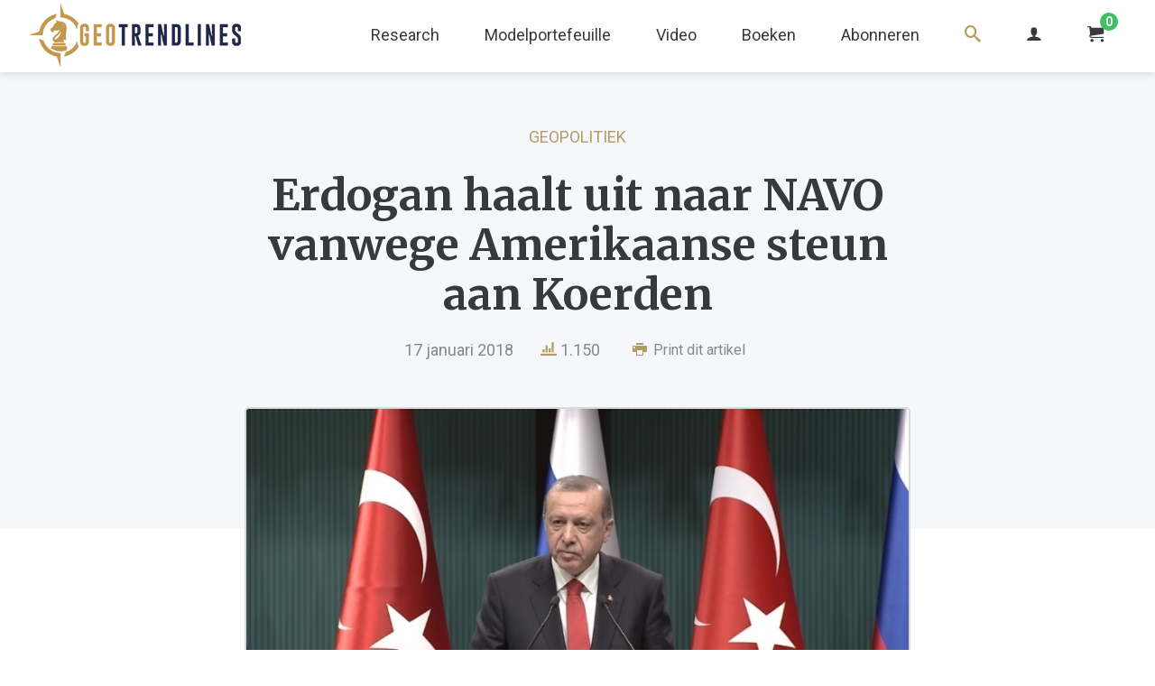

--- FILE ---
content_type: text/html; charset=UTF-8
request_url: https://geotrendlines.com/nl/analyses/erdogan-haalt-naar-navo-vanwege-amerikaanse-steun-aan-koerden
body_size: 7621
content:
<!DOCTYPE html>
<html lang="nl">
<head>
	<meta http-equiv="X-UA-Compatible" content="IE=edge">
	<meta charset="utf-8">
	<meta name="viewport" content="width=device-width, initial-scale=1.0, viewport-fit=cover">
	<link rel="dns-prefetch" href="//d17cg9gxe23y70.cloudfront.net">
	<link rel="preconnect" href="https://fonts.googleapis.com">
	<link rel="preconnect" href="https://fonts.gstatic.com" crossorigin>
	<link href="https://fonts.googleapis.com/css2?family=Merriweather:wght@700&family=Roboto:ital,wght@0,400;0,700;1,400&display=swap" rel="stylesheet">
		<link rel="stylesheet" type="text/css" href="/css/main.css?v=20240530">
	<link rel="apple-touch-icon" sizes="180x180" href="/img/apple-touch-icon.png">
	<link rel="icon" type="image/png" sizes="32x32" href="/img/favicon-32x32.png">
	<link rel="icon" type="image/png" sizes="16x16" href="/img/favicon-16x16.png">
	<link rel="alternate" type="application/rss+xml" href="https://geotrendlines.com/nl/feed.rss">
	<link rel="alternate" type="application/atom+xml" href="https://geotrendlines.com/nl/feed.atom">
<title>Erdogan haalt uit naar NAVO vanwege Amerikaanse steun… | Geotrendlines</title>
<script type="1b11f4053583f2d0bafc6c1a-text/javascript">dataLayer = [];
(function(w,d,s,l,i){w[l]=w[l]||[];w[l].push({'gtm.start':
new Date().getTime(),event:'gtm.js'});var f=d.getElementsByTagName(s)[0],
j=d.createElement(s),dl=l!='dataLayer'?'&l='+l:'';j.async=true;j.src=
'https://www.googletagmanager.com/gtm.js?id='+i+dl;f.parentNode.insertBefore(j,f);
})(window,document,'script','dataLayer','GTM-PGBBXHV');
</script><meta name="keywords" content="erdogan, koerden, navo, syrie, turkije">
<meta name="description" content="Hij roept de NAVO op iets aan deze situatie te doen en de Verenigde Staten terug te roepen, waarmee hij verwijst naar het Artikel 5 dat voorschrijft dat…">
<meta name="referrer" content="no-referrer-when-downgrade">
<meta name="robots" content="all">
<meta content="100040696396652" property="fb:profile_id">
<meta content="nl" property="og:locale">
<meta content="Geotrendlines" property="og:site_name">
<meta content="website" property="og:type">
<meta content="https://geotrendlines.com/nl/analyses/erdogan-haalt-naar-navo-vanwege-amerikaanse-steun-aan-koerden" property="og:url">
<meta content="Erdogan haalt uit naar NAVO vanwege Amerikaanse steun aan Koerden" property="og:title">
<meta content="Hij roept de NAVO op iets aan deze situatie te doen en de Verenigde Staten terug te roepen, waarmee hij verwijst naar het Artikel 5 dat voorschrijft dat…" property="og:description">
<meta content="https://d17cg9gxe23y70.cloudfront.net/_1200x630_crop_center-center_82_none/erdogan.jpg?mtime=1658926336" property="og:image">
<meta content="1200" property="og:image:width">
<meta content="630" property="og:image:height">
<meta content="Erdogan haalt uit naar NAVO vanwege Amerikaanse steun aan Koerden" property="og:image:alt">
<meta name="twitter:card" content="summary_large_image">
<meta name="twitter:site" content="@geotrendlines">
<meta name="twitter:creator" content="@geotrendlines">
<meta name="twitter:title" content="Erdogan haalt uit naar NAVO vanwege Amerikaanse steun… | Geotrendlines">
<meta name="twitter:description" content="Hij roept de NAVO op iets aan deze situatie te doen en de Verenigde Staten terug te roepen, waarmee hij verwijst naar het Artikel 5 dat voorschrijft dat…">
<meta name="twitter:image" content="https://d17cg9gxe23y70.cloudfront.net/_800x418_crop_center-center_82_none/erdogan.jpg?mtime=1658926336">
<meta name="twitter:image:width" content="800">
<meta name="twitter:image:height" content="418">
<meta name="twitter:image:alt" content="Erdogan haalt uit naar NAVO vanwege Amerikaanse steun aan Koerden">
<link href="https://geotrendlines.com/nl/analyses/erdogan-haalt-naar-navo-vanwege-amerikaanse-steun-aan-koerden" rel="canonical">
<link href="https://geotrendlines.com/nl" rel="home"></head>
<body><noscript><iframe src="https://www.googletagmanager.com/ns.html?id=GTM-PGBBXHV"
height="0" width="0" style="display:none;visibility:hidden"></iframe></noscript>

			<header class="global-nav">
		<div class="center-wrapper logo-nav-wrapper">
			<a class="main-logo-wrapper" href="https://geotrendlines.com/nl/">
				<img class="main-logo" src="/img/logo-geotrendlines.png" srcset="/img/logo-geotrendlines@2x.png 2x" alt="Geotrendlines">
			</a>
											<ul class="global-nav-list">
																	<li class="first">
							<a class="global-nav-list-link" href="/nl/research">
																	Research
															</a>
															<ul class="global-sub-nav-list">
																					<li>
							<a class="global-nav-list-link is-active" href="/nl/analyses">
																	Analyses
															</a>
													</li>
																	<li>
							<a class="global-nav-list-link" href="/nl/portefeuille/updates">
																	Portefeuille updates
															</a>
													</li>
																	<li>
							<a class="global-nav-list-link" href="/nl/boardroomcalls">
																	Boardroomcalls
															</a>
													</li>
																	<li>
							<a class="global-nav-list-link" href="https://geotrendlines.com/nl/nieuws">
																	Nieuws
															</a>
													</li>
													</ul>
													</li>
																	<li>
							<a class="global-nav-list-link" href="/nl/portefeuille">
																	Modelportefeuille
															</a>
													</li>
																	<li>
							<a class="global-nav-list-link" href="/nl/video">
																	Video
															</a>
													</li>
																	<li>
							<a class="global-nav-list-link" href="/nl/boeken">
																	Boeken
															</a>
													</li>
																	<li>
							<a class="global-nav-list-link" href="/nl/abonneren">
																	Abonneren
															</a>
													</li>
																	<li>
							<a class="global-nav-list-link search-link" href="/nl/zoeken">
																	<i class="icon icon-search"></i>
															</a>
													</li>
										<li>
						<a class="global-nav-list-link" href="https://geotrendlines.com/nl/mijn-account">
							<i class="icon icon-user"></i>
						</a>
					</li>
					<li>
						<a class="global-nav-list-link" id="enupal-stripe-cart" href="#">
							<i class="icon icon-cart"></i>
							<span class="cart-badge">
								<span class="cart-badge-count" id="lblCartCount" data-cart-render="item_count">0</span>
							</span>
						</a>
					</li>
				</ul>
				<div class="c-burger js-mobile-navigation__open"></div>
					</div>
					<nav class="o-mobile-navigation js-mobile-navigation">
				<div class="o-mobile-navigation__wrapper">
					<a class="o-mobile-navigation__close js-mobile-navigation__close" href="#"><i class="icon icon-cross"></i></a>
					<div class="o-mobile-navigation__section">
						<ul class="o-mobile-navigation__nav"> 
																							<li class="o-mobile-navigation__nav-item">
									<a class="" href="/nl/research">Research</a>
																			<ul class="">
																											<li class="o-mobile-navigation__nav-item">
									<a class=" is-active" href="/nl/analyses">Analyses</a>
																	</li>
																							<li class="o-mobile-navigation__nav-item">
									<a class="" href="/nl/portefeuille/updates">Portefeuille updates</a>
																	</li>
																							<li class="o-mobile-navigation__nav-item">
									<a class="" href="/nl/boardroomcalls">Boardroomcalls</a>
																	</li>
																							<li class="o-mobile-navigation__nav-item">
									<a class="" href="https://geotrendlines.com/nl/nieuws">Nieuws</a>
																	</li>
																	</ul>
																	</li>
																							<li class="o-mobile-navigation__nav-item">
									<a class="" href="/nl/portefeuille">Modelportefeuille</a>
																	</li>
																							<li class="o-mobile-navigation__nav-item">
									<a class="" href="/nl/video">Video</a>
																	</li>
																							<li class="o-mobile-navigation__nav-item">
									<a class="" href="/nl/boeken">Boeken</a>
																	</li>
																							<li class="o-mobile-navigation__nav-item">
									<a class="" href="/nl/abonneren">Abonneren</a>
																	</li>
																							<li class="o-mobile-navigation__nav-item">
									<a class="" href="/nl/zoeken">Zoeken</a>
																	</li>
														<li class="o-mobile-navigation__nav-item">
								<a class="" href="https://geotrendlines.com/nl/mijn-account">
									Mijn account <i class="icon icon-user"></i>
								</a>
							</li>
						</ul>
					</div>
				</div>
			</nav><!-- // .o-mobile-navigation -->
			</header><!-- // .global-nav -->
	<div class="main-content" id="main">
		<div class="bar-heading bottom-space">
	<div class="small-center-wrapper content-center">
					<a class="article-category" href="https://geotrendlines.com/nl/analyses/categorie/geopolitiek">
				Geopolitiek
			</a>
				<h1 class="page-title small-margin">Erdogan haalt uit naar NAVO vanwege Amerikaanse steun aan Koerden</h1>
		<div class="article-meta">
			<span class="article-meta-date">17 januari 2018</span>
			<span class="article-meta-stats"><i class="icon icon-stats-bars"></i> 1.150</span>
			<button class="article-meta-print js-print">
				<i class="icon icon-printer"></i> Print dit artikel
			</button>
		</div>
	</div>
</div>
<div class="small-center-wrapper">
	<div class="row m-no-flex">
		<article class="article-body">
			<div class="generic-padding">
														<img width="836"
						 alt="Erdogan haalt uit naar NAVO vanwege Amerikaanse steun aan Koerden"
						 class="article-main-image" 
						 src="https://d17cg9gxe23y70.cloudfront.net/_836x470_crop_center-center_100_line/erdogan.jpg" />
													<div class="article-info-bar" id="bodytext">
															<img class="article-info-avatar" src="https://d17cg9gxe23y70.cloudfront.net/Favicon-Geotrendlines-600px.png" alt="Redactie">
					<span class="article-info-bar-name">Door <a href="https://geotrendlines.com/nl/analyses/auteur/redactie">Redactie</a></span>
				</div>

														<div class="callout-lm">
						<a href="/nl/lp/premium?utm_source=internal&utm_medium=banner&utm_campaign=int-actie-premium">
							<img src="/img/callout-actie-premium2.png" alt="Tijdelijk Premium abonnement voor Insider prijs">
						</a>
					</div>
				
								
																
																					
												
																										<p>De Turkse president Erdogan heeft deze week hard <a href="https://www.alaraby.co.uk/english/news/2018/1/17/erdogan-lashes-at-nato-over-us-backed-syria-border-army" target="_blank" rel="noreferrer noopener">uitgehaald</a> naar de NAVO, omdat hij de bewapening van 30.000 Koerdische strijders in het noorden van Syrië ziet als een bedreiging voor zijn land. Hij roept de NAVO op iets aan deze situatie te doen en de Verenigde Staten terug te roepen, waarmee hij verwijst naar het Artikel 5 dat voorschrijft dat een aanval op één lidstaat van de militaire alliantie gelijk staat aan een aanval op alle lidstaten.</p>
<blockquote><p>"Hé NAVO, jullie zijn verplicht om een positie in te nemen tegen diegene die de grenzen van lidstaten schenden. [...] De Verenigde Staten hebben toegegeven dat ze een legermacht aan het opbouwen zijn aan onze grens. We moeten dit terroristenleger in de kiem smoren."</p></blockquote>
<p>NAVO topman Jens Stoltenberg zei in een verklaring dat ze de positie van Turkije begrijpt, maar dat hij niet door de Verenigde Staten benaderd is over deze kwestie. Volgens hem is dit een kwestie voor de internationale coalitie onder leiding van de Verenigde Staten, een coalitie waar verschillende landen bij betrokken zijn.</p>
<p><iframe src="https://www.youtube.com/embed/ee2jOubG68Y" width="710" height="400" frameborder="0"></iframe></p>
<p><iframe src="https://www.youtube.com/embed/bMVIzXSrm-I" width="710" height="400" frameborder="0"></iframe></p>
							
																								<div class="callout-lm">
						<a href="/nl/lp/van-goud-tot-bitcoin?utm_source=internal&utm_medium=banner&utm_campaign=int-vgtb">
							<img src="/img/callout-vgtb-2024.png" alt="Van Goud tot Bitcoin nu voor slechts &euro;24,95">
						</a>
					</div>
								<ul class="share-article-small-list stretched">
	<li>
		<a target="_blank" class="button square stretched twitter" href="https://twitter.com/intent/tweet?url=https%3A%2F%2Fgeotrendlines.com%2Fnl%2Fanalyses%2Ferdogan-haalt-naar-navo-vanwege-amerikaanse-steun-aan-koerden&text=Erdogan%20haalt%20uit%20naar%20NAVO%20vanwege%20Amerikaanse%20steun%20aan%20Koerden">
			<i class="icon icon-twitter"></i>
		</a>
	</li>
	<li>
		<a target="_blank" class="button square stretched linkedin" href="http://www.linkedin.com/shareArticle?mini=true&url=https%3A%2F%2Fgeotrendlines.com%2Fnl%2Fanalyses%2Ferdogan-haalt-naar-navo-vanwege-amerikaanse-steun-aan-koerden&title=">
			<i class="icon icon-linkedin"></i>
		</a>
	</li>
	<li>
		<a target="_blank" class="button square stretched facebook" href="https://www.facebook.com/sharer/sharer.php?u=https%3A%2F%2Fgeotrendlines.com%2Fnl%2Fanalyses%2Ferdogan-haalt-naar-navo-vanwege-amerikaanse-steun-aan-koerden">
			<i class="icon icon-facebook"></i>
		</a>
	</li>
	<li>
		<a target="_blank" class="button square stretched whatsapp" href="https://api.whatsapp.com/send?text=https%3A%2F%2Fgeotrendlines.com%2Fnl%2Fanalyses%2Ferdogan-haalt-naar-navo-vanwege-amerikaanse-steun-aan-koerden">
			<i class="icon icon-whatsapp"></i>
		</a>
	</li>
	<li>
		<a target="_blank" class="button square stretched telegram" href="https://t.me/share/url?url=https%3A%2F%2Fgeotrendlines.com%2Fnl%2Fanalyses%2Ferdogan-haalt-naar-navo-vanwege-amerikaanse-steun-aan-koerden">
			<i class="icon icon-telegram"></i>
		</a>
	</li>
	<li>
		<a target="_blank" class="button square stretched email" href="/cdn-cgi/l/email-protection#[base64]">
			<i class="icon icon-envelope"></i>
		</a>
	</li>
</ul>
																		<div class="article-tags mt-25">
						<p><i class="icon icon-price-tags"></i>
													<a href="https://geotrendlines.com/nl/analyses/tag/erdogan">erdogan</a>
													<a href="https://geotrendlines.com/nl/analyses/tag/koerden">koerden</a>
													<a href="https://geotrendlines.com/nl/analyses/tag/navo">navo</a>
													<a href="https://geotrendlines.com/nl/analyses/tag/syrie">syrie</a>
													<a href="https://geotrendlines.com/nl/analyses/tag/turkije">turkije</a>
												</p>
					</div>
				
								<div class="author-bio-wrapper">
					<div class="author-bio-avatar">
						<img src="https://d17cg9gxe23y70.cloudfront.net/Favicon-Geotrendlines-600px.png" alt="Redactie">
					</div>
					<div class="author-bio-text">
						<h3 class="author-bio-name"><a href="https://geotrendlines.com/nl/analyses/auteur/redactie">Redactie</a></h3>
						<p>Dit artikel is geschreven door de redactie van Geotrendlines.<br /></p>
						<p><a href="https://geotrendlines.com/nl/analyses/auteur/redactie">Lees alles van Redactie &raquo;</a></p>
					</div>
				</div>

				<p class="print-cta content-center" style="margin-top:50px"><a style="font-size:32px" href="https://geotrendlines.com/nl/abonneren?utm_source=lm&utm_medium=ebook&utm_campaign=lm-10-analyses-v1">Lees alle analyses op Geotrendlines al vanaf €1,-</a></p>

			</div>
		</article>
	</div>
</div>

	<div class="center-wrapper related-block">
		<div class="listing-heading">
			<h2 class="listing-heading-title">Gerelateerd</h2>
			<a class="listing-heading-link" href="https://geotrendlines.com/nl/analyses">Meer <i class="icon icon-chevron-right"></i></a>
		</div>
		<div class="grid">
										<div class="generic-padding">
								<div class="article-listing vertical noborder">
	<div class="article-listing-media">
				<span class="article-open-indicator locked">
			<i class="icon icon-locked"></i>
		</span>
							<span class="entry-type-indicator analyses">analyse</span>
				<a href="https://geotrendlines.com/nl/analyses/eurodollar-en-deep-state-onzichtbare-drijvende-krachten-na-woii-deel-2" class="image-link">
											<img width="223" height="125"
					 alt="Eurodollar en Deep State: onzichtbare drijvende krachten na WOII (Deel 2)"
					 					 	class="article-thumb-image lazy" 
					 	src="/img/blank.gif"
					 	data-src="https://d17cg9gxe23y70.cloudfront.net/_358x201_crop_center-center_100_line/306836/IMG_1646_2025-06-01-164546_ovoc.jpg"
					 					 >
					</a>
	</div>
	<div class="article-listing-text">
					<a class="article-listing-theme" href="https://geotrendlines.com/nl/analyses/categorie/geopolitiek">
				Geopolitiek
			</a>
				<h2 class="article-listing-title">
			<a class="article-listing-text-link" href="https://geotrendlines.com/nl/analyses/eurodollar-en-deep-state-onzichtbare-drijvende-krachten-na-woii-deel-2">
				Eurodollar en Deep State: onzichtbare drijvende krachten na WOII (Deel 2)
			</a>
		</h2>
		<p class="article-listing-date">
							1 juni 2025
					</p>
						<p><a class="article-listing-text-link" href="https://geotrendlines.com/nl/analyses/eurodollar-en-deep-state-onzichtbare-drijvende-krachten-na-woii-deel-2">Hoe kan het dat twee van de machtigste economische en politieke krachten in de moderne geschiedenis — de eurodollarmarkt en de Deep State — vrijwel onbekend zijn bij het grote publiek en stelselmatig worden genegeerd door de instituties die ons...</a></p>
	</div>
	
</div>				</div>
							<div class="generic-padding">
								<div class="article-listing vertical noborder">
	<div class="article-listing-media">
				<span class="article-open-indicator locked">
			<i class="icon icon-locked"></i>
		</span>
							<span class="entry-type-indicator analyses">analyse</span>
				<a href="https://geotrendlines.com/nl/analyses/mainstream-en-wakkere-denkers-zitten-vast-in-eigen-gelijk" class="image-link">
											<img width="223" height="125"
					 alt="Mainstream en ‘wakkere’ denkers zitten vast in eigen gelijk"
					 					 	class="article-thumb-image lazy" 
					 	src="/img/blank.gif"
					 	data-src="https://d17cg9gxe23y70.cloudfront.net/_358x201_crop_center-center_100_line/306701/IMG_1649.jpg"
					 					 >
					</a>
	</div>
	<div class="article-listing-text">
					<a class="article-listing-theme" href="https://geotrendlines.com/nl/analyses/categorie/geopolitiek">
				Geopolitiek
			</a>
				<h2 class="article-listing-title">
			<a class="article-listing-text-link" href="https://geotrendlines.com/nl/analyses/mainstream-en-wakkere-denkers-zitten-vast-in-eigen-gelijk">
				Mainstream en ‘wakkere’ denkers zitten vast in eigen gelijk
			</a>
		</h2>
		<p class="article-listing-date">
							21 mei 2025
					</p>
						<p><a class="article-listing-text-link" href="https://geotrendlines.com/nl/analyses/mainstream-en-wakkere-denkers-zitten-vast-in-eigen-gelijk">De terugkeer van Donald Trump als president van de Verenigde Staten heeft wereldwijd voor opschudding gezorgd. Zijn beleid wordt door critici bestempeld als onsamenhangend, autocratisch en economisch desastreus, met regeren per decreet als symbool...</a></p>
	</div>
	
</div>				</div>
							<div class="generic-padding">
								<div class="article-listing vertical noborder">
	<div class="article-listing-media">
				<span class="article-open-indicator locked">
			<i class="icon icon-locked"></i>
		</span>
							<span class="entry-type-indicator analyses">analyse</span>
				<a href="https://geotrendlines.com/nl/analyses/eurodollar-en-deep-state-de-onzichtbare-drijvers-van-geschiedenis-deel1" class="image-link">
											<img width="223" height="125"
					 alt="Eurodollar en Deep State: onzichtbare drijvende krachten na WOII (Deel 1)"
					 					 	class="article-thumb-image lazy" 
					 	src="/img/blank.gif"
					 	data-src="https://d17cg9gxe23y70.cloudfront.net/_358x201_crop_center-center_100_line/306611/IMG_1646.jpg"
					 					 >
					</a>
	</div>
	<div class="article-listing-text">
					<a class="article-listing-theme" href="https://geotrendlines.com/nl/analyses/categorie/geopolitiek">
				Geopolitiek
			</a>
				<h2 class="article-listing-title">
			<a class="article-listing-text-link" href="https://geotrendlines.com/nl/analyses/eurodollar-en-deep-state-de-onzichtbare-drijvers-van-geschiedenis-deel1">
				Eurodollar en Deep State: onzichtbare drijvende krachten na WOII (Deel 1)
			</a>
		</h2>
		<p class="article-listing-date">
							11 mei 2025
					</p>
						<p><a class="article-listing-text-link" href="https://geotrendlines.com/nl/analyses/eurodollar-en-deep-state-de-onzichtbare-drijvers-van-geschiedenis-deel1">Hoe kan het dat twee van de machtigste economische en politieke krachten in de moderne geschiedenis — de eurodollarmarkt en de Deep State (ook wel de Permanente Instituties) — vrijwel onbekend zijn bij het grote publiek en stelselmatig worden...</a></p>
	</div>
	
</div>				</div>
							<div class="generic-padding">
								<div class="article-listing vertical noborder">
	<div class="article-listing-media">
				<span class="article-open-indicator locked">
			<i class="icon icon-locked"></i>
		</span>
							<span class="entry-type-indicator analyses">analyse</span>
				<a href="https://geotrendlines.com/nl/analyses/europese-regeringsleiders-halen-bakzeil-bij-trump" class="image-link">
											<img width="223" height="125"
					 alt="Europese regeringsleiders halen bakzeil bij Trump"
					 					 	class="article-thumb-image lazy" 
					 	src="/img/blank.gif"
					 	data-src="https://d17cg9gxe23y70.cloudfront.net/_358x201_crop_center-center_100_line/Boon-Knopers-logo-geotrendlines.jpg"
					 					 >
					</a>
	</div>
	<div class="article-listing-text">
					<a class="article-listing-theme" href="https://geotrendlines.com/nl/analyses/categorie/boon-knopers">
				Boon &amp; Knopers
			</a>
				<h2 class="article-listing-title">
			<a class="article-listing-text-link" href="https://geotrendlines.com/nl/analyses/europese-regeringsleiders-halen-bakzeil-bij-trump">
				Europese regeringsleiders halen bakzeil bij Trump
			</a>
		</h2>
		<p class="article-listing-date">
							28 februari 2025
					</p>
						<p><a class="article-listing-text-link" href="https://geotrendlines.com/nl/analyses/europese-regeringsleiders-halen-bakzeil-bij-trump">De breuk tussen Europa en de Verenigde Staten is niet langer te ontkennen. Waar de trans-Atlantische alliantie decennialang het fundament vormde van de westerse geopolitieke orde, heeft de herverkiezing van Donald Trump deze verhoudingen drastisch...</a></p>
	</div>
	
</div>				</div>
							<div class="generic-padding">
								<div class="article-listing vertical noborder">
	<div class="article-listing-media">
				<span class="article-open-indicator locked">
			<i class="icon icon-locked"></i>
		</span>
							<span class="entry-type-indicator analyses">analyse</span>
				<a href="https://geotrendlines.com/nl/analyses/de-trump-shock-revaluatie-van-goud" class="image-link">
											<img width="223" height="125"
					 alt="De Trump-shock: nieuwe monetaire rol van goud?"
					 					 	class="article-thumb-image lazy" 
					 	src="/img/blank.gif"
					 	data-src="https://d17cg9gxe23y70.cloudfront.net/_358x201_crop_center-center_100_line/305308/IMG_1563.jpg"
					 					 >
					</a>
	</div>
	<div class="article-listing-text">
					<a class="article-listing-theme" href="https://geotrendlines.com/nl/analyses/categorie/goud">
				Goud
			</a>
				<h2 class="article-listing-title">
			<a class="article-listing-text-link" href="https://geotrendlines.com/nl/analyses/de-trump-shock-revaluatie-van-goud">
				De Trump-shock: nieuwe monetaire rol van goud?
			</a>
		</h2>
		<p class="article-listing-date">
							22 februari 2025
					</p>
						<p><a class="article-listing-text-link" href="https://geotrendlines.com/nl/analyses/de-trump-shock-revaluatie-van-goud">De eerste weken van president Donald Trump zijn een wervelwind geweest van nieuw beleid en onthullingen van corruptie en inefficiënte van de Amerikaanse bureaucratie. Critici voorspellen chaos en geopolitieke disruptie. In de ogenschijnlijk...</a></p>
	</div>
	
</div>				</div>
							<div class="generic-padding">
								<div class="article-listing vertical noborder">
	<div class="article-listing-media">
				<span class="article-open-indicator locked">
			<i class="icon icon-locked"></i>
		</span>
							<span class="entry-type-indicator analyses">analyse</span>
				<a href="https://geotrendlines.com/nl/analyses/vredesonderhandelingen-in-saoedi-arabie-europa-gepasseerd" class="image-link">
											<img width="223" height="125"
					 alt="Vredesonderhandelingen in Saoedi-Arabië, Europa gepasseerd"
					 					 	class="article-thumb-image lazy" 
					 	src="/img/blank.gif"
					 	data-src="https://d17cg9gxe23y70.cloudfront.net/_358x201_crop_center-center_100_line/Boon-Knopers-logo-geotrendlines.jpg"
					 					 >
					</a>
	</div>
	<div class="article-listing-text">
					<a class="article-listing-theme" href="https://geotrendlines.com/nl/analyses/categorie/boon-knopers">
				Boon &amp; Knopers
			</a>
				<h2 class="article-listing-title">
			<a class="article-listing-text-link" href="https://geotrendlines.com/nl/analyses/vredesonderhandelingen-in-saoedi-arabie-europa-gepasseerd">
				Vredesonderhandelingen in Saoedi-Arabië, Europa gepasseerd
			</a>
		</h2>
		<p class="article-listing-date">
							21 februari 2025
					</p>
						<p><a class="article-listing-text-link" href="https://geotrendlines.com/nl/analyses/vredesonderhandelingen-in-saoedi-arabie-europa-gepasseerd">De wereldorde ondergaat een fundamentele verandering: de unipolaire dominantie van de Verenigde Staten maakt plaats voor een multipolaire machtsverdeling. De erkenning door president Trump dat de uitbreiding van de NAVO naar het oosten een...</a></p>
	</div>
	
</div>				</div>
					</div>
	</div>

	</div><!-- // .main-content -->
		
		<footer class="global-footer">
			<div class="center-wrapper main-footer">
				<div class="row m-no-flex">
					<div class="half-column">
						<div class="row m-no-flex">
							<div class="half-column">
								<h3 class="footer-heading">Over Geotrendlines</h3>
																<ul class="footer-nav-list">
																													<li>
											<a href="https://geotrendlines.com/nl/wie-zijn-wij">Over ons</a>
										</li>
																													<li>
											<a href="https://boonknopers.com/">Boon &amp; Knopers</a>
										</li>
																													<li>
											<a href="https://geotrendlines.com/nl/algemene-voorwaarden">Algemene voorwaarden</a>
										</li>
																													<li>
											<a href="https://geotrendlines.com/nl/privacyverklaring">Privacyverklaring</a>
										</li>
																													<li>
											<a href="/nl/abonneren">Abonneren</a>
										</li>
																													<li>
											<a href="/nl/contact">Contact</a>
										</li>
																	</ul>
								<div class="footer-social-cta">
									<span class="footer-social-cta-label">Volg ons</span>
									<ul class="footer-social-cta-list">
																				<li>
											<a class="twitter" href="https://twitter.com/geotrendlines"><i class="icon icon-twitter"></i></a>
										</li>
																														<li>
											<a class="linkedin" href="https://www.linkedin.com/company/geotrendlines"><i class="icon icon-linkedin"></i></a>
										</li>
																														<li>
											<a class="facebook" href="https://facebook.com/geotrendlines/"><i class="icon icon-facebook"></i></a>
										</li>
																														<li>
											<a class="telegram" href="https://t.me/geotrendlines"><i class="icon icon-telegram"></i></a>
										</li>
																			</ul>
								</div>
							</div>
							<div class="half-column">
																										<a class="image-link" href="/nl/lp/van-goud-tot-bitcoin?utm_source=internal&amp;utm_medium=footer&amp;utm_campaign=int-lmdollar">
										<img class="footer-featured-publication lazy" 
											alt="DRUK 160x227mm Omslag Van Goud tot Bitcoin3" 
											src="/img/blank.gif"
											data-src="https://d17cg9gxe23y70.cloudfront.net/DRUK_160x227mm_Omslag_Van-Goud-tot-Bitcoin3.jpg">
									</a>
									<a href="/nl/lp/van-goud-tot-bitcoin?utm_source=internal&amp;utm_medium=footer&amp;utm_campaign=int-lmdollar" class="button cta footer-cta-btn">Nieuw! Bestel nu &gt;&gt;</a>
															</div>
						</div>
					</div>
					<div class="half-column">
						<div class="footer-last-column-padding">
							<h3 class="footer-heading">Ontvang onze exclusieve nieuwsbrief</h3>
							<div id="mc_embed_signup">
								<form action="https://geotrendlines.us17.list-manage.com/subscribe/post?u=fe0026fd32ceec5d61b2ca311&amp;id=6efdbbd682&amp;f_id=008d55e0f0" method="post" id="mc-embedded-subscribe-form" name="mc-embedded-subscribe-form" class="validate inline-form" target="_self">
									<div id="mc_embed_signup_scroll">
										<input type="email" value="" name="EMAIL" class="required form-input-text form-input-inline" placeholder="E-mailadres" id="mce-EMAIL" required>
										<!-- real people should not fill this in and expect good things - do not remove this or risk form bot signups-->
										<div style="position: absolute; left: -5000px;" aria-hidden="true"><input type="text" name="b_fe0026fd32ceec5d61b2ca311_6efdbbd682" tabindex="-1" value=""></div>
										<button type="submit" id="mc-embedded-subscribe" class="form-submit inline-submit">Inschrijven</button>
									</div>
									<div id="mce-responses" class="clear">
										<span id="mce-EMAIL-HELPERTEXT" class="helper_text"></span>
										<div class="response" id="mce-error-response" style="display:none"></div>
										<div class="response" id="mce-success-response" style="display:none"></div>
									</div>
								</form>
							</div>
						</div>
					</div>
				</div>
			</div>
			<div class="footer-copyright">
				<div class="center-wrapper">
					<p>&copy; 2026 Geotrendlines</p>
				</div>
			</div>
		</footer>
				<script data-cfasync="false" src="/cdn-cgi/scripts/5c5dd728/cloudflare-static/email-decode.min.js"></script><script type="1b11f4053583f2d0bafc6c1a-text/javascript">(function(d,u,ac){var s=d.createElement('script');s.type='text/javascript';s.src='https://a.omappapi.com/app/js/api.min.js';s.async=true;s.dataset.user=u;s.dataset.account=ac;d.getElementsByTagName('head')[0].appendChild(s);})(document,266392,283967);</script>		<div class="lightbox-bg"></div>
			<script src="/js/custom.min.js?v=20230504" type="1b11f4053583f2d0bafc6c1a-text/javascript"></script>
	<script async src="https://platform.twitter.com/widgets.js" charset="utf-8" type="1b11f4053583f2d0bafc6c1a-text/javascript"></script>
	<script type="application/ld+json">{"@context":"http://schema.org","@graph":[{"@type":"WebSite","author":{"@id":"https://geotrendlines.nl#identity"},"copyrightHolder":{"@id":"https://geotrendlines.nl#identity"},"copyrightYear":"2018","creator":{"@id":"#creator"},"dateCreated":"2022-07-27T14:53:27+02:00","dateModified":"2022-10-31T13:37:26+01:00","datePublished":"2018-01-17T16:51:10+01:00","description":"Hij roept de NAVO op iets aan deze situatie te doen en de Verenigde Staten terug te roepen, waarmee hij verwijst naar het Artikel 5 dat voorschrijft dat een aanval op één lidstaat van de militaire alliantie gelijk staat aan een aanval op alle lidstaten.","headline":"Erdogan haalt uit naar NAVO vanwege Amerikaanse steun aan Koerden","image":{"@type":"ImageObject","url":"https://d17cg9gxe23y70.cloudfront.net/_1200x630_crop_center-center_82_none/erdogan.jpg?mtime=1658926336"},"inLanguage":"nl","mainEntityOfPage":"https://geotrendlines.com/nl/analyses/erdogan-haalt-naar-navo-vanwege-amerikaanse-steun-aan-koerden","name":"Erdogan haalt uit naar NAVO vanwege Amerikaanse steun aan Koerden","publisher":{"@id":"#creator"},"url":"https://geotrendlines.com/nl/analyses/erdogan-haalt-naar-navo-vanwege-amerikaanse-steun-aan-koerden"},{"@id":"https://geotrendlines.nl#identity","@type":"LocalBusiness","description":"Geotrendlines levert inzichten op historisch, economisch, (geo-)politiek, monetair, financieel en maatschappelijk gebied. Inzichten, voorbij de waan van de dag, gebaseerd op het verleden om het heden te verklaren en de toekomst te kunnen voorzien.","email":"redactie@geotrendlines.nl","image":{"@type":"ImageObject","height":"1155","url":"https://d17cg9gxe23y70.cloudfront.net/Color-logo-black-text-no-background.png","width":"3226"},"logo":{"@type":"ImageObject","height":"60","url":"https://d17cg9gxe23y70.cloudfront.net/_600x60_fit_center-center_82_none/Color-logo-black-text-no-background.png?mtime=1665046447","width":"168"},"name":"Geotrendlines","priceRange":"$","url":"https://geotrendlines.nl"},{"@id":"#creator","@type":"Organization"},{"@type":"BreadcrumbList","description":"Breadcrumbs list","itemListElement":[{"@type":"ListItem","item":"https://geotrendlines.com/nl","name":"Home Page","position":1},{"@type":"ListItem","item":"https://geotrendlines.com/nl/analyses/erdogan-haalt-naar-navo-vanwege-amerikaanse-steun-aan-koerden","name":"Erdogan haalt uit naar NAVO vanwege Amerikaanse steun aan Koerden","position":2}],"name":"Breadcrumbs"}]}</script><script src="/cdn-cgi/scripts/7d0fa10a/cloudflare-static/rocket-loader.min.js" data-cf-settings="1b11f4053583f2d0bafc6c1a-|49" defer></script><script defer src="https://static.cloudflareinsights.com/beacon.min.js/vcd15cbe7772f49c399c6a5babf22c1241717689176015" integrity="sha512-ZpsOmlRQV6y907TI0dKBHq9Md29nnaEIPlkf84rnaERnq6zvWvPUqr2ft8M1aS28oN72PdrCzSjY4U6VaAw1EQ==" data-cf-beacon='{"version":"2024.11.0","token":"3e4be2bbe7d44378bc5d9b4963896731","r":1,"server_timing":{"name":{"cfCacheStatus":true,"cfEdge":true,"cfExtPri":true,"cfL4":true,"cfOrigin":true,"cfSpeedBrain":true},"location_startswith":null}}' crossorigin="anonymous"></script>
</body>
</html>